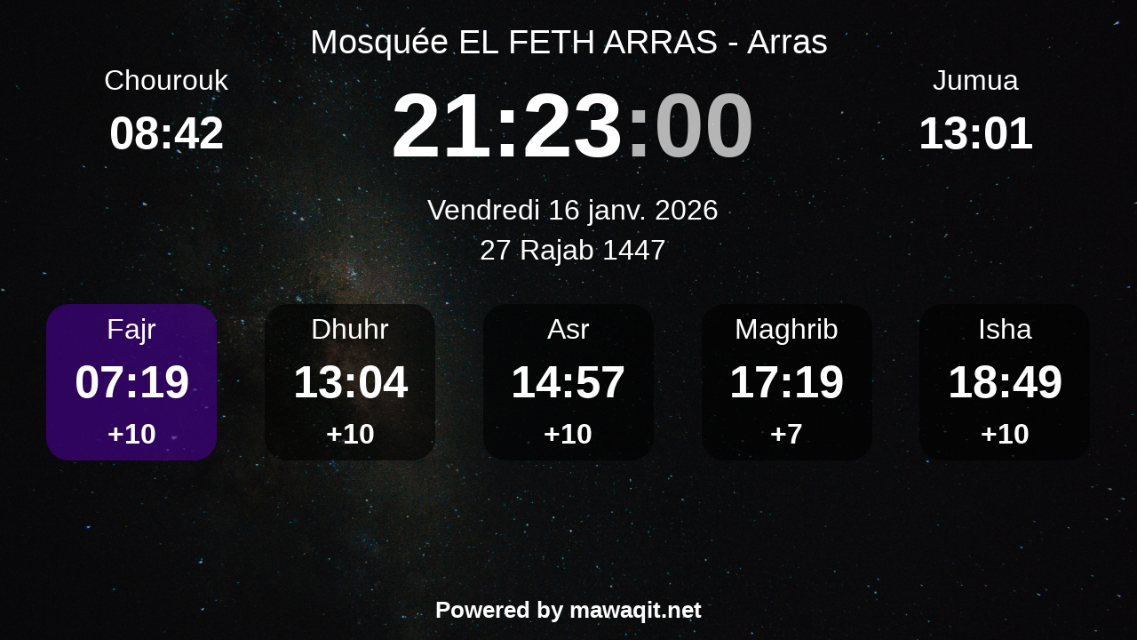

--- FILE ---
content_type: text/html; charset=UTF-8
request_url: https://mawaqit.net/fr/w/elfeth-arras
body_size: 9202
content:
<!DOCTYPE html>
<html lang="fr">
<head>
    <meta charset="UTF-8" lang="fr">
<meta http-equiv="X-UA-Compatible" content="IE=edge">
<meta http-equiv="Content-Type" content="text/html; charset=UTF-8">
<meta name="google-site-verification" content="yVXxhpL2W-XXQ-lS4uVdnaNmK88uoobaGtuu8lYtbMw"/>
<meta name="msvalidate.01" content="0E9277188FD6EBB737118E82B294631E" />
<meta name="author" content="MAWAQIT"/>
<meta name="robots" content="index, follow" />
<meta name="apple-itunes-app" content="app-id=1460522683">
<meta name="google-play-app" content="app-id=com.kanout.mawaqit">

<!-- og tags -->
<meta property="og:url" content="https://mawaqit.net"/>
<meta property="og:site_name" content="MAWAQIT"/>
<meta property="og:image" content="https://cdn.mawaqit.net/images/logos/mawaqit_logo_vertical.png"/>
<meta property="og:image:width" content="500"/>
<meta property="og:image:height" content="500"/>
<meta property="og:type" content="website"/>
<meta property="og:title" content="Mosquée EL FETH ARRAS"/>
<meta property="og:description" content="Mawaqit vous offre les heures de prière exactes de : Mosquée EL FETH ARRAS"/>

<!-- twitter card -->
<meta name="twitter:card" content="summary_large_image">
<meta name="twitter:site" content="@Mawaqit">
<meta name="twitter:creator" content="@Mawaqit">
<meta name="twitter:title" content="Mosquée EL FETH ARRAS">
<meta name="twitter:description" content="Mawaqit vous offre les heures de prière exactes de : Mosquée EL FETH ARRAS">
<meta name="twitter:image" content="https://cdn.mawaqit.net/images/logos/mawaqit_logo_vertical.png">
<meta name="twitter:app:name:iphone" content="MAWAQIT">
<meta name="twitter:app:name:googleplay" content="MAWAQIT">
<meta name="twitter:app:id:googleplay" content="com.kanout.mawaqit">
    <link rel="apple-touch-icon" sizes="57x57" href="https://cdn.mawaqit.net/images/logos/apple-icon-57x57.png">
<link rel="apple-touch-icon" sizes="60x60" href="https://cdn.mawaqit.net/images/logos/apple-icon-60x60.png">
<link rel="apple-touch-icon" sizes="72x72" href="https://cdn.mawaqit.net/images/logos/apple-icon-72x72.png">
<link rel="apple-touch-icon" sizes="76x76" href="https://cdn.mawaqit.net/images/logos/apple-icon-76x76.png">
<link rel="apple-touch-icon" sizes="114x114" href="https://cdn.mawaqit.net/images/logos/apple-icon-114x114.png">
<link rel="apple-touch-icon" sizes="120x120" href="https://cdn.mawaqit.net/images/logos/apple-icon-120x120.png">
<link rel="apple-touch-icon" sizes="144x144" href="https://cdn.mawaqit.net/images/logos/apple-icon-144x144.png">
<link rel="apple-touch-icon" sizes="152x152" href="https://cdn.mawaqit.net/images/logos/apple-icon-152x152.png">
<link rel="apple-touch-icon" sizes="180x180" href="https://cdn.mawaqit.net/images/logos/apple-icon-180x180.png">
<link rel="icon" type="image/png" sizes="192x192"  href="https://cdn.mawaqit.net/images/logos/android-icon-192x192.png">
<link rel="icon" type="image/png" sizes="32x32" href="https://cdn.mawaqit.net/images/logos/favicon-32x32.png">
<link rel="icon" type="image/png" sizes="96x96" href="https://cdn.mawaqit.net/images/logos/favicon-96x96.png">
<link rel="icon" type="image/png" sizes="16x16" href="https://cdn.mawaqit.net/images/logos/favicon-16x16.png">
<meta name="msapplication-TileColor" content="#da532c">
<meta name="msapplication-TileImage" content="https://cdn.mawaqit.net/images/logos/ms-icon-144x144.png">
<meta name="theme-color" content="#da532c">
    <meta name="robots" content="none" />
    <link rel="stylesheet" href="/build/9461.500cbe0a.css" integrity="sha384-gza73W7S8HNND45Uys436wEue90G6lRqROLhwtU3R05pVb6ON1tv+AXfIxtVUwze"><link rel="stylesheet" href="/build/6202.b8b37d69.css" integrity="sha384-VEVOwRYpWdNFBuGS4cLZbtKYrr1Yzq9u3oB/GkCKAyXm+C+wwRYZFaHKaivs1W48"><link rel="stylesheet" href="/build/4328.31fafe16.css" integrity="sha384-YxCSlluetXQoAodZuy4guKQAejxh8TGm1QZsULLKm51GFMq4+bagkS+h6qyvX2BB"><link rel="stylesheet" href="/build/mosque-widget.70d096c5.css" integrity="sha384-sNuW7OBrP7WysV8u4FKFZk4+HKhl6vZfNmYXwayVMHThZd5qFfMeqG00jJg8MS8l">
    <link href="/prayer-times/css/themes/mawaqit.css" type="text/css" rel="stylesheet preload" as="style"/>
    <style>
body {
    
                                      background-image: linear-gradient(0deg, rgba(0, 0, 0, 0.4), rgba(0, 0, 0, 0.4)), url('https://cdn.mawaqit.net/images/backend/background/10.jpg');
    }
</style>
</head>


<body class="text-center">
<div class="widget">
            <div class="header"><h1> Mosquée EL FETH ARRAS - Arras</h1></div>
        <div class="top">
              <div>
    <div class="chourouk custom-time">
      <div class="name">Chourouk</div>
      <div class="time chourouk-id"></div>
    </div>
    <div class="imsak custom-time">
      <div class="name">Imsak</div>
      <div class="time imsak-id"></div>
    </div>
  </div>
            <div>
                <div class="current-time"></div>
                <div class="date"></div>
                <div class="hijriDate"></div>
            </div>
          <div class="jumua-aid-block">
              <div class="joumouaa custom-time">
  <div class="ar name">Jumua</div>
  <div class="prayer">
                        
                  <div class="joumouaa-id time"></div>
                  </div>
</div>
              <div class="aid custom-time">
  <div class="name">Salat Al-Aïd</div>
  <div class="prayer">
    <div class="time aid-time"></div>
      </div>
</div>
          </div>
        </div>
    
    <div class="prayers">
          <div>
    <div class="name">Fajr</div>
    
    <div class="time"></div>

          <div class="iqama"></div>
      </div>
        <div>
            <div class="name">Dhuhr</div>
            <div class="time"></div>
                            <div class="iqama"></div>
                    </div>
        <div>
            <div class="name">Asr</div>
            <div class="time"></div>
                            <div class="iqama"></div>
                    </div>
        <div>
            <div class="name">Maghrib</div>
            <div class="time"></div>
                            <div class="iqama"></div>
                    </div>
        <div>
            <div class="name">Isha</div>
            <div class="time"></div>
                            <div class="iqama"></div>
                    </div>
    </div>
</div>

<footer>
    <p>Powered by mawaqit.net</p>
</footer>

<script>
    var lang = 'fr';
    var confData = {"showCityInTitle":true,"showLogo":true,"showPrayerTimesOnMessageScreen":true,"duaAfterPrayerShowTimes":["9","8","8","8","9"],"hijriDateEnabled":true,"hijriDateForceTo30":false,"duaAfterAzanEnabled":true,"duaAfterPrayerEnabled":true,"alwaysDisplayHhMmFormat":false,"iqamaDisplayTime":40,"iqamaBip":false,"backgroundColor":"#1b1b1b","jumuaDhikrReminderEnabled":true,"jumuaTimeout":60,"randomHadithEnabled":true,"blackScreenWhenPraying":true,"wakeForFajrTime":null,"jumuaBlackScreenEnabled":false,"temperatureEnabled":true,"temperatureUnit":"C","hadithLang":"fr-ar","iqamaEnabled":true,"randomHadithIntervalDisabling":"","fajrFixationComparedToShuruq":null,"adhanVoice":"bip","adhanEnabledByPrayer":["1","1","1","1","1"],"footer":true,"iqamaMoreImportant":false,"timeDisplayFormat":"24","backgroundType":"motif","backgroundMotif":"10","iqamaFullScreenCountdown":true,"theme":"mawaqit","adhanDuration":150,"displayingSabahImsak":false,"sabahImsakStartDate":null,"sabahImsakEndDate":null,"type":"MOSQUE","partner":true,"name":"Mosqu\u00e9e EL FETH ARRAS - Arras","label":"Mosqu\u00e9e EL FETH ARRAS - Arras","streamUrl":null,"paymentWebsite":"https:\/\/www.paypal.com\/donate\/?hosted_button_id=83BNRTKZSHJT8&fbclid=IwAR1zqBNq3wTnfxAJMHWvBWsf0q4cBjSLcfyNbguhLnzkMPFhTRxxoL4rQlY","countryCode":"FR","timezone":"Europe\/Paris","site":"http:\/\/www.mosquee-arras.fr","association":"Association cultuelle de la grande mosqu\u00e9e el Feth Arras","image":"https:\/\/cdn.mawaqit.net\/images\/backend\/mosque\/6129386c-e2fb-465a-b35f-c282f8862581\/mosque\/1efac521-2316-6fbc-8e19-0a0389a4e0f5.jpg","interiorPicture":"https:\/\/cdn.mawaqit.net\/images\/backend\/mosque\/6129386c-e2fb-465a-b35f-c282f8862581\/mosque\/1efac521-2316-6fbc-8e19-0a0389a4e0f5.jpg","exteriorPicture":"https:\/\/cdn.mawaqit.net\/images\/backend\/mosque_default_interior_picture.png","logo":null,"url":"http:\/\/mawaqit.net\/fr\/elfeth-arras","latitude":50.297681055081,"longitude":2.7388067701834,"womenSpace":true,"janazaPrayer":true,"aidPrayer":true,"childrenCourses":true,"adultCourses":true,"ramadanMeal":true,"handicapAccessibility":true,"ablutions":true,"parking":true,"otherInfo":"La mosqu\u00e9e el Feth ouvre ses portes 15 min avant les heures de pri\u00e8res","closed":null,"announcements":[{"id":183674,"uuid":"6129386c-e2fb-465a-b35f-c282f8862581","title":"Don pour la construction de la Mosqu\u00e9e","content":"La mosqu\u00e9e a besoin de vous. Faites un don pour contribuer \u00e0 finaliser la derni\u00e8re \u00e9tape, celle du d\u00f4me de la Mosqu\u00e9e. Faites une Sadaqa Jariya.","image":null,"video":null,"startDate":null,"endDate":null,"updated":"2025-04-11 15:35","duration":30,"isMobile":true,"isDesktop":true,"tvOrientation":"PORTRAIT"}],"events":[],"flash":{"content":"Salat Janaza pour un fr\u00e8re ce vendredi 9 janvier 2026 apr\u00e8s Salat Joumou3a \u00e0 la mosqu\u00e9e ANNOUR. Q'Allah lui fasse mis\u00e9ricorde et l'accueille dans son vaste paradis.","uuid":"6129386c-e2fb-465a-b35f-c282f8862581","expire":1768003200,"startDate":null,"endDate":"2026-01-10","color":"#FFFFFF","orientation":"ltr"},"aidPrayerTime":null,"aidPrayerTime2":null,"jumua":"13:01","jumua2":null,"jumua3":null,"jumuaAsDuhr":true,"imsakNbMinBeforeFajr":0,"hijriAdjustment":-1,"times":["07:23","13:00","14:46","17:07","18:37"],"shuruq":"08:47","calendar":[{"1":["07:24","08:49","12:57","14:39","16:59","18:29"],"2":["07:24","08:49","12:58","14:40","17:00","18:30"],"3":["07:24","08:49","12:58","14:41","17:01","18:31"],"4":["07:24","08:49","12:59","14:42","17:02","18:32"],"5":["07:24","08:48","12:59","14:43","17:03","18:33"],"6":["07:23","08:48","13:00","14:44","17:04","18:34"],"7":["07:23","08:48","13:00","14:45","17:06","18:36"],"8":["07:23","08:47","13:00","14:46","17:07","18:37"],"9":["07:23","08:47","13:01","14:47","17:08","18:38"],"10":["07:23","08:46","13:01","14:48","17:09","18:39"],"11":["07:22","08:46","13:02","14:49","17:11","18:41"],"12":["07:22","08:45","13:02","14:50","17:12","18:42"],"13":["07:21","08:45","13:02","14:52","17:14","18:44"],"14":["07:21","08:44","13:03","14:53","17:15","18:45"],"15":["07:20","08:43","13:03","14:54","17:16","18:46"],"16":["07:20","08:42","13:04","14:55","17:18","18:48"],"17":["07:19","08:42","13:04","14:57","17:19","18:49"],"18":["07:19","08:41","13:04","14:58","17:21","18:51"],"19":["07:18","08:40","13:05","14:59","17:23","18:53"],"20":["07:17","08:39","13:05","15:01","17:24","18:54"],"21":["07:16","08:38","13:05","15:02","17:26","18:56"],"22":["07:15","08:37","13:05","15:03","17:27","18:57"],"23":["07:15","08:36","13:06","15:05","17:29","18:59"],"24":["07:14","08:35","13:06","15:06","17:31","19:01"],"25":["07:13","08:33","13:06","15:07","17:32","19:02"],"26":["07:12","08:32","13:06","15:09","17:34","19:04"],"27":["07:11","08:31","13:07","15:10","17:36","19:06"],"28":["07:10","08:30","13:07","15:11","17:37","19:07"],"29":["07:09","08:28","13:07","15:13","17:39","19:09"],"30":["07:07","08:27","13:07","15:14","17:41","19:11"],"31":["07:06","08:26","13:07","15:16","17:42","19:12"]},{"1":["07:05","08:24","13:07","15:17","17:44","19:14"],"2":["07:04","08:23","13:08","15:18","17:46","19:16"],"3":["07:03","08:22","13:08","15:20","17:48","19:18"],"4":["07:01","08:20","13:08","15:21","17:49","19:19"],"5":["07:00","08:18","13:08","15:23","17:51","19:21"],"6":["06:59","08:17","13:08","15:24","17:53","19:23"],"7":["06:57","08:15","13:08","15:26","17:55","19:25"],"8":["06:56","08:14","13:08","15:27","17:56","19:26"],"9":["06:54","08:12","13:08","15:28","17:58","19:28"],"10":["06:53","08:10","13:08","15:30","18:00","19:30"],"11":["06:51","08:08","13:08","15:31","18:02","19:32"],"12":["06:50","08:07","13:08","15:32","18:03","19:33"],"13":["06:48","08:05","13:08","15:34","18:05","19:35"],"14":["06:46","08:03","13:08","15:35","18:07","19:37"],"15":["06:45","08:01","13:08","15:37","18:09","19:39"],"16":["06:43","08:00","13:08","15:38","18:10","19:40"],"17":["06:41","07:58","13:08","15:39","18:12","19:42"],"18":["06:40","07:56","13:08","15:41","18:14","19:44"],"19":["06:38","07:54","13:08","15:42","18:15","19:45"],"20":["06:36","07:52","13:08","15:43","18:17","19:47"],"21":["06:34","07:50","13:07","15:44","18:19","19:49"],"22":["06:32","07:48","13:07","15:46","18:21","19:51"],"23":["06:31","07:46","13:07","15:47","18:22","19:52"],"24":["06:29","07:44","13:07","15:48","18:24","19:54"],"25":["06:27","07:42","13:07","15:49","18:26","19:56"],"26":["06:25","07:40","13:07","15:51","18:27","19:57"],"27":["06:23","07:38","13:07","15:52","18:29","19:59"],"28":["06:21","07:36","13:06","15:53","18:31","20:01"],"29":["06:20","07:33","13:06","15:54","18:31","20:01"]},{"1":["06:17","07:34","13:06","15:54","18:34","20:04"],"2":["06:15","07:32","13:06","15:55","18:35","20:05"],"3":["06:13","07:30","13:06","15:57","18:37","20:07"],"4":["06:11","07:28","13:05","15:58","18:39","20:09"],"5":["06:09","07:26","13:05","15:59","18:40","20:10"],"6":["06:07","07:24","13:05","16:00","18:42","20:12"],"7":["06:05","07:22","13:05","16:01","18:44","20:14"],"8":["06:02","07:19","13:05","16:02","18:46","20:16"],"9":["06:00","07:17","13:04","16:03","18:47","20:17"],"10":["05:58","07:15","13:04","16:05","18:48","20:18"],"11":["05:56","07:13","13:04","16:06","18:50","20:20"],"12":["05:54","07:11","13:03","16:07","18:52","20:22"],"13":["05:51","07:09","13:03","16:08","18:53","20:23"],"14":["05:49","07:07","13:03","16:09","18:55","20:25"],"15":["05:47","07:04","13:03","16:10","18:57","20:27"],"16":["05:45","07:02","13:02","16:11","19:00","20:30"],"17":["05:42","07:00","13:02","16:12","19:02","20:32"],"18":["05:40","06:58","13:02","16:13","19:04","20:34"],"19":["05:38","06:56","13:01","16:14","19:05","20:35"],"20":["05:36","06:53","13:01","16:15","19:07","20:37"],"21":["05:33","06:51","13:01","16:16","19:08","20:38"],"22":["05:31","06:49","13:01","16:17","19:10","20:40"],"23":["05:29","06:47","13:00","16:18","19:12","20:42"],"24":["05:26","06:45","13:00","16:19","19:13","20:43"],"25":["05:24","06:42","13:00","16:20","19:15","20:45"],"26":["05:22","06:40","13:00","16:20","19:16","20:46"],"27":["05:19","06:38","13:00","16:21","19:18","20:48"],"28":["05:17","06:36","12:59","16:22","19:20","20:50"],"29":["05:14","05:34","12:59","16:23","19:21","20:51"],"30":["06:12","07:31","13:59","17:24","20:23","21:53"],"31":["06:10","07:29","13:58","17:25","20:24","21:54"]},{"1":["06:07","07:27","13:58","17:26","20:25","21:55"],"2":["06:05","07:25","13:58","17:27","20:27","21:57"],"3":["06:02","07:23","13:57","17:27","20:28","21:58"],"4":["06:00","07:20","13:57","17:28","20:30","22:00"],"5":["05:58","07:18","13:57","17:29","20:31","22:01"],"6":["05:55","07:16","13:57","17:30","20:33","22:03"],"7":["05:53","07:14","13:56","17:31","20:35","22:05"],"8":["05:50","07:12","13:56","17:31","20:36","22:06"],"9":["05:48","07:10","13:56","17:32","20:38","22:08"],"10":["05:45","07:08","13:55","17:33","20:39","22:09"],"11":["05:43","07:05","13:55","17:34","20:41","22:11"],"12":["05:41","07:03","13:55","17:34","20:42","22:12"],"13":["05:38","07:01","13:55","17:35","20:44","22:14"],"14":["05:36","06:59","13:54","17:36","20:46","22:16"],"15":["05:33","06:57","13:54","17:37","20:47","22:17"],"16":["05:31","06:55","13:54","17:37","20:49","22:19"],"17":["05:28","06:53","13:54","17:38","20:50","22:20"],"18":["05:26","06:51","13:53","17:39","20:52","22:22"],"19":["05:23","06:49","13:53","17:39","20:54","22:24"],"20":["05:21","06:47","13:53","17:40","20:55","22:25"],"21":["05:19","06:45","13:53","17:41","20:57","22:27"],"22":["05:16","06:43","13:53","17:42","20:58","22:28"],"23":["05:14","06:41","13:52","17:42","21:00","22:30"],"24":["05:11","06:39","13:52","17:43","21:01","22:31"],"25":["05:09","06:37","13:52","17:43","21:03","22:33"],"26":["05:07","06:35","13:52","17:44","21:05","22:35"],"27":["05:04","06:33","13:52","17:45","21:06","22:36"],"28":["05:02","06:31","13:52","17:45","21:08","22:38"],"29":["04:59","06:29","13:51","17:46","21:09","22:39"],"30":["04:57","06:28","13:51","17:47","21:11","22:41"]},{"1":["04:55","06:26","13:51","17:47","21:12","22:42"],"2":["04:52","06:24","13:51","17:48","21:14","22:44"],"3":["04:50","06:22","13:51","17:49","21:16","22:46"],"4":["04:48","06:20","13:51","17:49","21:17","22:47"],"5":["04:45","06:19","13:51","17:50","21:19","22:49"],"6":["04:43","06:17","13:51","17:50","21:20","22:50"],"7":["04:41","06:15","13:51","17:51","21:22","22:52"],"8":["04:39","06:14","13:50","17:52","21:23","22:53"],"9":["04:36","06:12","13:50","17:52","21:25","22:55"],"10":["04:34","06:11","13:50","17:53","21:26","22:56"],"11":["04:32","06:09","13:50","17:53","21:28","22:58"],"12":["04:30","06:07","13:50","17:54","21:29","22:59"],"13":["04:28","06:06","13:50","17:54","21:31","23:01"],"14":["04:26","06:04","13:50","17:55","21:32","23:02"],"15":["04:24","06:03","13:50","17:56","21:34","23:04"],"16":["04:21","06:02","13:50","17:56","21:35","23:05"],"17":["04:19","06:00","13:50","17:57","21:36","23:06"],"18":["04:17","05:59","13:50","17:57","21:38","23:08"],"19":["04:15","05:58","13:50","17:58","21:39","23:09"],"20":["04:13","05:56","13:50","17:58","21:38","23:08"],"21":["04:12","05:55","13:50","17:59","21:42","23:12"],"22":["04:10","04:53","13:51","17:59","21:43","23:13"],"23":["04:08","04:52","13:51","18:00","21:44","23:14"],"24":["04:06","04:51","13:51","18:00","21:46","23:16"],"25":["04:04","04:50","13:51","18:01","21:47","23:17"],"26":["04:03","04:49","13:51","18:01","21:48","23:18"],"27":["04:01","04:48","13:51","18:02","21:49","23:19"],"28":["03:59","04:47","13:51","18:02","21:50","23:20"],"29":["03:58","04:46","13:51","18:03","21:52","23:22"],"30":["03:56","04:45","13:51","18:03","21:53","23:23"],"31":["03:55","04:45","13:51","18:04","21:54","23:24"]},{"1":["03:53","05:44","13:52","18:04","21:55","23:25"],"2":["03:52","05:43","13:52","18:04","21:56","23:26"],"3":["03:51","05:43","13:52","18:05","21:57","23:27"],"4":["03:49","05:42","13:52","18:05","21:58","23:28"],"5":["03:48","05:41","13:52","18:06","21:59","23:29"],"6":["03:47","05:41","13:52","18:06","22:00","23:30"],"7":["03:46","05:40","13:53","18:07","22:01","23:31"],"8":["03:45","05:40","13:53","18:07","22:01","23:31"],"9":["03:44","05:39","13:53","18:07","22:02","23:32"],"10":["03:44","05:39","13:53","18:08","22:03","23:33"],"11":["03:43","05:39","13:53","18:08","22:04","23:34"],"12":["03:42","05:38","13:54","18:08","22:04","23:34"],"13":["03:42","05:38","13:54","18:09","22:05","23:35"],"14":["03:41","05:38","13:54","18:09","22:05","23:35"],"15":["03:41","05:38","13:54","18:09","22:06","23:36"],"16":["03:41","05:38","13:54","18:10","22:06","23:36"],"17":["03:41","05:38","13:55","18:10","22:07","23:37"],"18":["03:40","05:38","13:55","18:10","22:07","23:37"],"19":["03:40","05:38","13:55","18:10","22:08","23:38"],"20":["03:41","05:38","13:55","18:11","22:08","23:38"],"21":["03:41","05:38","13:56","18:11","22:08","23:38"],"22":["03:41","05:38","13:56","18:11","22:08","23:38"],"23":["03:41","05:38","13:56","18:11","22:09","23:39"],"24":["03:42","05:39","13:56","18:11","22:09","23:39"],"25":["03:42","05:39","13:56","18:12","22:09","23:39"],"26":["03:43","05:39","13:57","18:12","22:09","23:39"],"27":["03:44","05:40","13:57","18:12","22:09","23:39"],"28":["03:44","05:40","13:57","18:12","22:09","23:39"],"29":["03:45","05:41","13:57","18:12","22:08","23:38"],"30":["03:46","05:41","13:57","18:12","22:08","23:38"]},{"1":["03:47","05:42","13:58","18:12","22:06","23:36"],"2":["03:48","05:43","13:58","18:12","22:06","23:36"],"3":["03:50","05:43","13:58","18:12","22:05","23:35"],"4":["03:51","05:44","13:58","18:12","22:05","23:35"],"5":["03:52","05:45","13:58","18:12","22:05","23:35"],"6":["03:54","05:46","13:59","18:12","22:04","23:34"],"7":["03:55","05:46","13:59","18:12","22:04","23:34"],"8":["03:56","05:47","13:59","18:12","22:03","23:33"],"9":["03:58","05:48","13:59","18:12","22:02","23:32"],"10":["04:00","05:49","13:59","18:12","22:02","23:32"],"11":["04:01","05:50","13:59","18:12","22:01","23:31"],"12":["04:03","05:51","13:59","18:12","22:00","23:30"],"13":["04:05","05:52","14:00","18:11","21:59","23:29"],"14":["04:06","05:53","14:00","18:11","21:59","23:29"],"15":["04:08","05:54","14:00","18:11","21:58","23:28"],"16":["04:10","05:55","14:00","18:10","21:57","23:27"],"17":["04:12","05:57","14:00","18:10","21:56","23:26"],"18":["04:14","05:58","14:00","18:10","21:55","23:25"],"19":["04:16","05:59","14:00","18:10","21:54","23:24"],"20":["04:18","06:00","14:00","18:09","21:53","23:23"],"21":["04:20","06:01","14:00","18:09","21:51","23:21"],"22":["04:22","06:03","14:00","18:09","21:50","23:20"],"23":["04:24","06:04","14:00","18:08","21:49","23:19"],"24":["04:26","06:05","14:00","18:08","21:48","23:18"],"25":["04:28","06:07","14:00","18:07","21:46","23:16"],"26":["04:30","06:08","14:00","18:07","21:45","23:15"],"27":["04:32","06:09","14:00","18:06","21:44","23:14"],"28":["04:34","06:11","14:00","18:06","21:42","23:12"],"29":["04:36","06:12","14:00","18:05","21:41","23:11"],"30":["04:38","06:13","14:00","18:05","21:39","23:09"],"31":["04:40","06:15","14:00","18:04","21:38","23:08"]},{"1":["04:42","06:16","14:00","18:03","21:36","23:06"],"2":["04:44","06:18","14:00","18:03","21:35","23:05"],"3":["04:46","06:19","14:00","18:02","21:33","23:03"],"4":["04:48","06:20","14:00","18:01","21:32","23:02"],"5":["04:50","06:22","14:00","18:01","21:30","23:00"],"6":["04:52","06:23","14:00","18:00","21:28","22:58"],"7":["04:55","06:25","14:00","17:59","21:27","22:57"],"8":["04:57","06:26","14:00","17:58","21:25","22:55"],"9":["04:59","06:28","13:59","17:58","21:23","22:53"],"10":["05:01","06:29","13:59","17:57","21:21","22:51"],"11":["05:03","06:31","13:59","17:56","21:20","22:50"],"12":["05:05","06:32","13:59","17:55","21:18","22:48"],"13":["05:07","06:34","13:59","17:54","21:16","22:46"],"14":["05:09","06:35","13:59","17:53","21:14","22:44"],"15":["05:11","06:37","13:59","17:52","21:12","22:42"],"16":["05:13","06:38","13:58","17:51","21:10","22:40"],"17":["05:15","06:40","13:58","17:50","21:08","22:38"],"18":["05:17","06:41","13:58","17:49","21:07","22:37"],"19":["05:19","06:43","13:58","17:48","21:05","22:35"],"20":["05:21","06:44","13:57","17:47","21:03","22:33"],"21":["05:23","06:46","13:57","17:46","21:01","22:31"],"22":["05:25","06:47","13:57","17:45","20:59","22:29"],"23":["05:27","06:49","13:57","17:44","20:57","22:27"],"24":["05:29","06:50","13:56","17:42","20:55","22:25"],"25":["05:30","06:52","13:56","17:41","20:52","22:22"],"26":["05:32","06:53","13:56","17:40","20:50","22:20"],"27":["05:34","06:55","13:56","17:39","20:48","22:18"],"28":["05:36","06:56","13:55","17:38","20:46","22:16"],"29":["05:38","06:58","13:55","17:36","20:44","22:14"],"30":["05:40","06:59","13:55","17:35","20:42","22:12"],"31":["05:42","07:01","13:54","17:34","20:40","22:10"]},{"1":["05:44","07:02","13:54","17:32","20:38","22:08"],"2":["05:45","07:04","13:54","17:31","20:36","22:06"],"3":["05:47","07:05","13:53","17:30","20:34","22:04"],"4":["05:49","07:07","13:53","17:28","20:31","22:01"],"5":["05:51","07:08","13:53","17:27","20:29","21:59"],"6":["05:53","07:10","13:52","17:26","20:27","21:57"],"7":["05:54","07:11","13:52","17:24","20:25","21:55"],"8":["05:56","07:13","13:52","17:23","20:23","21:53"],"9":["05:58","07:14","13:51","17:21","20:20","21:50"],"10":["06:00","07:16","13:51","17:20","20:18","21:48"],"11":["06:01","07:17","13:51","17:18","20:16","21:46"],"12":["06:03","07:19","13:50","17:17","20:14","21:44"],"13":["06:05","07:20","13:50","17:16","20:12","21:42"],"14":["06:06","07:22","13:50","17:14","20:09","21:39"],"15":["06:08","07:23","13:49","17:12","20:07","21:37"],"16":["06:10","07:25","13:49","17:11","20:05","21:35"],"17":["06:11","07:26","13:49","17:09","20:03","21:33"],"18":["06:13","07:28","13:48","17:08","20:01","21:31"],"19":["06:15","07:30","13:48","17:06","19:58","21:28"],"20":["06:16","07:31","13:48","17:05","19:56","21:26"],"21":["06:18","07:33","13:47","17:03","19:54","21:24"],"22":["06:20","07:34","13:47","17:02","19:52","21:22"],"23":["06:21","07:36","13:47","17:00","19:49","21:19"],"24":["06:23","07:37","13:46","16:58","19:47","21:17"],"25":["06:25","07:39","13:46","16:57","19:45","21:15"],"26":["06:26","07:40","13:45","16:55","19:43","21:13"],"27":["06:28","07:42","13:45","16:54","19:41","21:11"],"28":["06:29","07:43","13:45","16:52","19:38","21:08"],"29":["06:31","07:45","13:44","16:50","19:36","21:06"],"30":["06:33","07:46","13:44","16:49","19:34","21:04"]},{"1":["06:34","07:49","13:44","16:47","19:32","21:02"],"2":["06:36","07:50","13:43","16:46","19:30","21:00"],"3":["06:37","07:52","13:43","16:44","19:27","20:57"],"4":["06:39","07:53","13:43","16:42","19:25","20:55"],"5":["06:41","07:55","13:43","16:41","19:23","20:53"],"6":["06:42","07:56","13:42","16:39","19:21","20:51"],"7":["06:44","07:58","13:42","16:37","19:19","20:49"],"8":["06:45","07:59","13:42","16:36","19:17","20:47"],"9":["06:47","08:01","13:41","16:34","19:14","20:44"],"10":["06:48","08:03","13:41","16:32","19:12","20:42"],"11":["06:50","08:04","13:41","16:31","19:10","20:40"],"12":["06:51","08:06","13:41","16:29","19:08","20:38"],"13":["06:53","08:07","13:40","16:28","19:06","20:36"],"14":["06:55","08:09","13:40","16:26","19:04","20:34"],"15":["06:56","08:11","13:40","16:24","19:02","20:32"],"16":["06:58","08:12","13:40","16:23","19:00","20:30"],"17":["06:59","08:14","13:39","16:21","18:58","20:28"],"18":["07:01","08:16","13:39","16:20","18:56","20:26"],"19":["07:02","08:17","13:39","16:18","18:54","20:24"],"20":["07:04","08:18","13:39","16:16","18:52","20:22"],"21":["07:05","08:20","13:39","16:15","18:50","20:20"],"22":["07:07","08:21","13:38","16:13","18:48","20:18"],"23":["07:08","08:23","13:38","16:12","18:46","20:16"],"24":["07:10","08:25","13:38","16:10","18:44","20:14"],"25":["07:11","08:26","13:38","16:09","18:42","20:12"],"26":["06:13","07:28","12:50","15:07","17:40","19:10"],"27":["06:14","07:30","12:50","15:06","17:38","19:08"],"28":["06:16","07:31","12:50","15:04","17:36","19:06"],"29":["06:17","07:33","12:50","15:03","17:35","19:05"],"30":["06:19","07:35","12:50","15:02","17:33","19:03"],"31":["06:20","07:36","12:50","15:00","17:31","19:01"]},{"1":["06:22","07:39","12:50","14:59","17:29","18:59"],"2":["06:24","07:40","12:50","14:58","17:28","18:58"],"3":["06:25","07:41","12:50","14:56","17:26","18:56"],"4":["06:27","07:43","12:50","14:55","17:24","18:54"],"5":["06:28","07:45","12:50","14:54","17:23","18:53"],"6":["06:29","07:46","12:50","14:52","17:21","18:51"],"7":["06:31","07:48","12:50","14:51","17:19","18:49"],"8":["06:32","07:50","12:50","14:50","17:18","18:48"],"9":["06:34","07:51","12:50","14:49","17:16","18:46"],"10":["06:35","07:53","12:50","14:47","17:15","18:45"],"11":["06:37","07:56","12:50","14:46","17:13","18:43"],"12":["06:38","07:57","12:50","14:45","17:12","18:42"],"13":["06:40","07:59","12:50","14:44","17:10","18:40"],"14":["06:41","08:00","12:50","14:43","17:09","18:39"],"15":["06:43","08:02","12:50","14:42","17:08","18:38"],"16":["06:44","08:04","12:50","14:41","17:07","18:37"],"17":["06:45","08:05","12:50","14:40","17:05","18:35"],"18":["06:47","08:07","12:50","14:39","17:04","18:34"],"19":["06:48","08:09","12:50","14:38","17:03","18:33"],"20":["06:50","08:10","12:50","14:37","17:02","18:32"],"21":["06:51","08:12","12:50","14:37","16:57","18:27"],"22":["06:52","08:13","12:50","14:36","17:00","18:30"],"23":["06:54","08:15","12:50","14:35","16:59","18:29"],"24":["06:55","08:16","12:50","14:34","16:58","18:28"],"25":["06:56","08:18","12:50","14:34","16:57","18:27"],"26":["06:57","08:19","12:50","14:33","16:56","18:26"],"27":["06:59","08:21","12:50","14:33","16:55","18:25"],"28":["07:00","08:22","12:50","14:32","16:54","18:24"],"29":["07:01","08:24","12:50","14:31","16:54","18:24"],"30":["07:02","08:25","12:50","14:31","16:53","18:23"]},{"1":["07:03","08:26","12:50","14:31","16:52","18:22"],"2":["07:05","08:28","12:50","14:30","16:52","18:22"],"3":["07:06","08:29","12:50","14:30","16:51","18:21"],"4":["07:07","08:30","12:50","14:30","16:51","18:21"],"5":["07:08","08:32","12:50","14:29","16:50","18:20"],"6":["07:09","08:33","12:50","14:29","16:50","18:20"],"7":["07:10","08:34","12:50","14:29","16:49","18:19"],"8":["07:11","08:35","12:50","14:29","16:49","18:19"],"9":["07:12","08:36","12:50","14:29","16:49","18:19"],"10":["07:13","08:37","12:50","14:29","16:49","18:19"],"11":["07:14","08:38","12:50","14:29","16:49","18:19"],"12":["07:14","08:39","12:50","14:29","16:49","18:19"],"13":["07:15","08:40","12:50","14:29","16:49","18:19"],"14":["07:16","08:41","12:50","14:29","16:49","18:19"],"15":["07:17","08:42","12:50","14:29","16:49","18:19"],"16":["07:18","08:43","12:50","14:30","16:49","18:19"],"17":["07:18","08:44","12:50","14:30","16:49","18:19"],"18":["07:19","08:44","12:50","14:30","16:49","18:19"],"19":["07:19","08:45","12:51","14:31","16:50","18:20"],"20":["07:20","08:46","12:51","14:31","16:50","18:20"],"21":["07:21","08:46","12:52","14:31","16:51","18:21"],"22":["07:21","08:47","12:52","14:32","16:51","18:21"],"23":["07:22","08:47","12:53","14:32","16:52","18:22"],"24":["07:22","08:48","12:53","14:33","16:52","18:22"],"25":["07:22","08:48","12:54","14:34","16:53","18:23"],"26":["07:23","08:48","12:54","14:34","16:53","18:23"],"27":["07:23","08:48","12:55","14:35","16:54","18:24"],"28":["07:23","08:49","12:55","14:36","16:55","18:25"],"29":["07:23","08:49","12:56","14:36","16:56","18:26"],"30":["07:23","08:49","12:56","14:37","16:57","18:27"],"31":["07:24","08:49","12:57","14:38","16:58","18:28"]}],"iqamaCalendar":[{"1":["+10","+10","+10","+7","+10"],"2":["+10","+10","+10","+7","+10"],"3":["+10","+10","+10","+7","+10"],"4":["+10","+10","+10","+7","+10"],"5":["+10","+10","+10","+7","+10"],"6":["+10","+10","+10","+7","+10"],"7":["+10","+10","+10","+7","+10"],"8":["+10","+10","+10","+7","+10"],"9":["+10","+10","+10","+7","+10"],"10":["+10","+10","+10","+7","+10"],"11":["+10","+10","+10","+7","+10"],"12":["+10","+10","+10","+7","+10"],"13":["+10","+10","+10","+7","+10"],"14":["+10","+10","+10","+7","+10"],"15":["+10","+10","+10","+7","+10"],"16":["+10","+10","+10","+7","+10"],"17":["+10","+10","+10","+7","+10"],"18":["+10","+10","+10","+7","+10"],"19":["+10","+10","+10","+7","+10"],"20":["+10","+10","+10","+7","+10"],"21":["+10","+10","+10","+7","+10"],"22":["+10","+10","+10","+7","+10"],"23":["+10","+10","+10","+7","+10"],"24":["+10","+10","+10","+7","+10"],"25":["+10","+10","+10","+7","+10"],"26":["+10","+10","+10","+7","+10"],"27":["+10","+10","+10","+7","+10"],"28":["+10","+10","+10","+7","+10"],"29":["+10","+10","+10","+7","+10"],"30":["+10","+10","+10","+7","+10"],"31":["+10","+10","+10","+7","+10"]},{"1":["+10","+10","+10","+7","+10"],"2":["+10","+10","+10","+7","+10"],"3":["+10","+10","+10","+7","+10"],"4":["+10","+10","+10","+7","+10"],"5":["+10","+10","+10","+7","+10"],"6":["+10","+10","+10","+7","+10"],"7":["+10","+10","+10","+7","+10"],"8":["+10","+10","+10","+7","+10"],"9":["+10","+10","+10","+7","+10"],"10":["+10","+10","+10","+7","+10"],"11":["+10","+10","+10","+7","+10"],"12":["+10","+10","+10","+7","+10"],"13":["+10","+10","+10","+7","+10"],"14":["+10","+10","+10","+7","+10"],"15":["+10","+10","+10","+7","+10"],"16":["+10","+10","+10","+7","+10"],"17":["+10","+10","+10","+7","+10"],"18":["+10","+10","+10","+7","+10"],"19":["+10","+10","+10","+7","+10"],"20":["+10","+10","+10","+7","+10"],"21":["+10","+10","+10","+7","+10"],"22":["+10","+10","+10","+7","+10"],"23":["+10","+10","+10","+7","+10"],"24":["+10","+10","+10","+7","+10"],"25":["+10","+10","+10","+7","+10"],"26":["+10","+10","+10","+7","+10"],"27":["+10","+10","+10","+7","+10"],"28":["+10","+10","+10","+7","+10"],"29":["+10","+10","+10","+7","+10"]},{"1":["+10","+10","+10","+7","+10"],"2":["+10","+10","+10","+7","+10"],"3":["+10","+10","+10","+7","+10"],"4":["+10","+10","+10","+7","+10"],"5":["+10","+10","+10","+7","+10"],"6":["+10","+10","+10","+7","+10"],"7":["+10","+10","+10","+7","+10"],"8":["+10","+10","+10","+7","+10"],"9":["+10","+10","+10","+7","+10"],"10":["+10","+10","+10","+7","+10"],"11":["+10","+10","+10","+7","+10"],"12":["+10","+10","+10","+7","+10"],"13":["+10","+10","+10","+7","+10"],"14":["+10","+10","+10","+7","+10"],"15":["+10","+10","+10","+7","+10"],"16":["+10","+10","+10","+7","+10"],"17":["+10","+10","+10","+7","+10"],"18":["+10","+10","+10","+7","+10"],"19":["+10","+10","+10","+7","+10"],"20":["+10","+10","+10","+7","+10"],"21":["+10","+10","+10","+7","+10"],"22":["+10","+10","+10","+7","+10"],"23":["+10","+10","+10","+7","+10"],"24":["+10","+10","+10","+7","+10"],"25":["+10","+10","+10","+7","+10"],"26":["+10","+10","+10","+7","+10"],"27":["+10","+10","+10","+7","+10"],"28":["+10","+10","+10","+7","+10"],"29":["+10","+10","+10","+7","+10"],"30":["+10","+10","+10","+7","+10"],"31":["+10","+10","+10","+7","+10"]},{"1":["+10","+10","+10","+7","+10"],"2":["+10","+10","+10","+7","+10"],"3":["+10","+10","+10","+7","+10"],"4":["+10","+10","+10","+7","+10"],"5":["+10","+10","+10","+7","+10"],"6":["+10","+10","+10","+7","+10"],"7":["+10","+10","+10","+7","+10"],"8":["+10","+10","+10","+7","+10"],"9":["+10","+10","+10","+7","+10"],"10":["+10","+10","+10","+7","+10"],"11":["+10","+10","+10","+7","+10"],"12":["+10","+10","+10","+7","+10"],"13":["+10","+10","+10","+7","+10"],"14":["+10","+10","+10","+7","+10"],"15":["+10","+10","+10","+7","+10"],"16":["+10","+10","+10","+7","+10"],"17":["+10","+10","+10","+7","+10"],"18":["+10","+10","+10","+7","+10"],"19":["+10","+10","+10","+7","+10"],"20":["+10","+10","+10","+7","+10"],"21":["+10","+10","+10","+7","+10"],"22":["+10","+10","+10","+7","+10"],"23":["+10","+10","+10","+7","+10"],"24":["+10","+10","+10","+7","+10"],"25":["+10","+10","+10","+7","+10"],"26":["+10","+10","+10","+7","+10"],"27":["+10","+10","+10","+7","+10"],"28":["+10","+10","+10","+7","+10"],"29":["+10","+10","+10","+7","+10"],"30":["+10","+10","+10","+7","+10"]},{"1":["+10","+10","+10","+7","+10"],"2":["+10","+10","+10","+7","+10"],"3":["+10","+10","+10","+7","+10"],"4":["+10","+10","+10","+7","+10"],"5":["+10","+10","+10","+7","+10"],"6":["+10","+10","+10","+7","+10"],"7":["+10","+10","+10","+7","+10"],"8":["+10","+10","+10","+7","+10"],"9":["+10","+10","+10","+7","+10"],"10":["+10","+10","+10","+7","+10"],"11":["+10","+10","+10","+7","+10"],"12":["+10","+10","+10","+7","+10"],"13":["+10","+10","+10","+7","+10"],"14":["+10","+10","+10","+7","+10"],"15":["+10","+10","+10","+7","+10"],"16":["+10","+10","+10","+7","+10"],"17":["+10","+10","+10","+7","+10"],"18":["+10","+10","+10","+7","+10"],"19":["+10","+10","+10","+7","+10"],"20":["+10","+10","+10","+7","+10"],"21":["+10","+10","+10","+7","+10"],"22":["+10","+10","+10","+7","+10"],"23":["+10","+10","+10","+7","+10"],"24":["+10","+10","+10","+7","+10"],"25":["+10","+10","+10","+7","+10"],"26":["+10","+10","+10","+7","+10"],"27":["+10","+10","+10","+7","+10"],"28":["+10","+10","+10","+7","+10"],"29":["+10","+10","+10","+7","+10"],"30":["+10","+10","+10","+7","+10"],"31":["+10","+10","+10","+7","+10"]},{"1":["+10","+10","+10","+7","+10"],"2":["+10","+10","+10","+7","+10"],"3":["+10","+10","+10","+7","+10"],"4":["+10","+10","+10","+7","+10"],"5":["+10","+10","+10","+7","+10"],"6":["+10","+10","+10","+7","+10"],"7":["+10","+10","+10","+7","+10"],"8":["+10","+10","+10","+7","+10"],"9":["+10","+10","+10","+7","+10"],"10":["+10","+10","+10","+7","+10"],"11":["+10","+10","+10","+7","+10"],"12":["+10","+10","+10","+7","+10"],"13":["+10","+10","+10","+7","+10"],"14":["+10","+10","+10","+7","+10"],"15":["+10","+10","+10","+7","+10"],"16":["+10","+10","+10","+7","+10"],"17":["+10","+10","+10","+7","+10"],"18":["+10","+10","+10","+7","+10"],"19":["+10","+10","+10","+7","+10"],"20":["+10","+10","+10","+7","+10"],"21":["+10","+10","+10","+7","+10"],"22":["+10","+10","+10","+7","+10"],"23":["+10","+10","+10","+7","+10"],"24":["+10","+10","+10","+7","+10"],"25":["+10","+10","+10","+7","+10"],"26":["+10","+10","+10","+7","+10"],"27":["+10","+10","+10","+7","+10"],"28":["+10","+10","+10","+7","+10"],"29":["+10","+10","+10","+7","+10"],"30":["+10","+10","+10","+7","+10"]},{"1":["+10","+10","+10","+7","+10"],"2":["+10","+10","+10","+7","+10"],"3":["+10","+10","+10","+7","+10"],"4":["+10","+10","+10","+7","+10"],"5":["+10","+10","+10","+7","+10"],"6":["+10","+10","+10","+7","+10"],"7":["+10","+10","+10","+7","+10"],"8":["+10","+10","+10","+7","+10"],"9":["+10","+10","+10","+7","+10"],"10":["+10","+10","+10","+7","+10"],"11":["+10","+10","+10","+7","+10"],"12":["+10","+10","+10","+7","+10"],"13":["+10","+10","+10","+7","+10"],"14":["+10","+10","+10","+7","+10"],"15":["+10","+10","+10","+7","+10"],"16":["+10","+10","+10","+7","+10"],"17":["+10","+10","+10","+7","+10"],"18":["+10","+10","+10","+7","+10"],"19":["+10","+10","+10","+7","+10"],"20":["+10","+10","+10","+7","+10"],"21":["+10","+10","+10","+7","+10"],"22":["+10","+10","+10","+7","+10"],"23":["+10","+10","+10","+7","+10"],"24":["+10","+10","+10","+7","+10"],"25":["+10","+10","+10","+7","+10"],"26":["+10","+10","+10","+7","+10"],"27":["+10","+10","+10","+7","+10"],"28":["+10","+10","+10","+7","+10"],"29":["+10","+10","+10","+7","+10"],"30":["+10","+10","+10","+7","+10"],"31":["+10","+10","+10","+7","+10"]},{"1":["+10","+10","+10","+7","+10"],"2":["+10","+10","+10","+7","+10"],"3":["+10","+10","+10","+7","+10"],"4":["+10","+10","+10","+7","+10"],"5":["+10","+10","+10","+7","+10"],"6":["+10","+10","+10","+7","+10"],"7":["+10","+10","+10","+7","+10"],"8":["+10","+10","+10","+7","+10"],"9":["+10","+10","+10","+7","+10"],"10":["+10","+10","+10","+7","+10"],"11":["+10","+10","+10","+7","+10"],"12":["+10","+10","+10","+7","+10"],"13":["+10","+10","+10","+7","+10"],"14":["+10","+10","+10","+7","+10"],"15":["+10","+10","+10","+7","+10"],"16":["+10","+10","+10","+7","+10"],"17":["+10","+10","+10","+7","+10"],"18":["+10","+10","+10","+7","+10"],"19":["+10","+10","+10","+7","+10"],"20":["+10","+10","+10","+7","+10"],"21":["+10","+10","+10","+7","+10"],"22":["+10","+10","+10","+7","+10"],"23":["+10","+10","+10","+7","+10"],"24":["+10","+10","+10","+7","+10"],"25":["+10","+10","+10","+7","+10"],"26":["+10","+10","+10","+7","+10"],"27":["+10","+10","+10","+7","+10"],"28":["+10","+10","+10","+7","+10"],"29":["+10","+10","+10","+7","+10"],"30":["+10","+10","+10","+7","+10"],"31":["+10","+10","+10","+7","+10"]},{"1":["+10","+10","+10","+7","+10"],"2":["+10","+10","+10","+7","+10"],"3":["+10","+10","+10","+7","+10"],"4":["+10","+10","+10","+7","+10"],"5":["+10","+10","+10","+7","+10"],"6":["+10","+10","+10","+7","+10"],"7":["+10","+10","+10","+7","+10"],"8":["+10","+10","+10","+7","+10"],"9":["+10","+10","+10","+7","+10"],"10":["+10","+10","+10","+7","+10"],"11":["+10","+10","+10","+7","+10"],"12":["+10","+10","+10","+7","+10"],"13":["+10","+10","+10","+7","+10"],"14":["+10","+10","+10","+7","+10"],"15":["+10","+10","+10","+7","+10"],"16":["+10","+10","+10","+7","+10"],"17":["+10","+10","+10","+7","+10"],"18":["+10","+10","+10","+7","+10"],"19":["+10","+10","+10","+7","+10"],"20":["+10","+10","+10","+7","+10"],"21":["+10","+10","+10","+7","+10"],"22":["+10","+10","+10","+7","+10"],"23":["+10","+10","+10","+7","+10"],"24":["+10","+10","+10","+7","+10"],"25":["+10","+10","+10","+7","+10"],"26":["+10","+10","+10","+7","+10"],"27":["+10","+10","+10","+7","+10"],"28":["+10","+10","+10","+7","+10"],"29":["+10","+10","+10","+7","+10"],"30":["+10","+10","+10","+7","+10"]},{"1":["+10","+10","+10","+7","+10"],"2":["+10","+10","+10","+7","+10"],"3":["+10","+10","+10","+7","+10"],"4":["+10","+10","+10","+7","+10"],"5":["+10","+10","+10","+7","+10"],"6":["+10","+10","+10","+7","+10"],"7":["+10","+10","+10","+7","+10"],"8":["+10","+10","+10","+7","+10"],"9":["+10","+10","+10","+7","+10"],"10":["+10","+10","+10","+7","+10"],"11":["+10","+10","+10","+7","+10"],"12":["+10","+10","+10","+7","+10"],"13":["+10","+10","+10","+7","+10"],"14":["+10","+10","+10","+7","+10"],"15":["+10","+10","+10","+7","+10"],"16":["+10","+10","+10","+7","+10"],"17":["+10","+10","+10","+7","+10"],"18":["+10","+10","+10","+7","+10"],"19":["+10","+10","+10","+7","+10"],"20":["+10","+10","+10","+7","+10"],"21":["+10","+10","+10","+7","+10"],"22":["+10","+10","+10","+7","+10"],"23":["+10","+10","+10","+7","+10"],"24":["+10","+10","+10","+7","+10"],"25":["+10","+10","+10","+7","+10"],"26":["+10","+10","+10","+7","+10"],"27":["+10","+10","+10","+7","+10"],"28":["+10","+10","+10","+7","+10"],"29":["+10","+10","+10","+7","+10"],"30":["+10","+10","+10","+7","+10"],"31":["+10","+10","+10","+7","+10"]},{"1":["+10","+10","+10","+7","+10"],"2":["+10","+10","+10","+7","+10"],"3":["+10","+10","+10","+7","+10"],"4":["+10","+10","+10","+7","+10"],"5":["+10","+10","+10","+7","+10"],"6":["+10","+10","+10","+7","+10"],"7":["+10","+10","+10","+7","+10"],"8":["+10","+10","+10","+7","+10"],"9":["+10","+10","+10","+7","+10"],"10":["+10","+10","+10","+7","+10"],"11":["+10","+10","+10","+7","+10"],"12":["+10","+10","+10","+7","+10"],"13":["+10","+10","+10","+7","+10"],"14":["+10","+10","+10","+7","+10"],"15":["+10","+10","+10","+7","+10"],"16":["+10","+10","+10","+7","+10"],"17":["+10","+10","+10","+7","+10"],"18":["+10","+10","+10","+7","+10"],"19":["+10","+10","+10","+7","+10"],"20":["+10","+10","+10","+7","+10"],"21":["+10","+10","+10","+7","+10"],"22":["+10","+10","+10","+7","+10"],"23":["+10","+10","+10","+7","+10"],"24":["+10","+10","+10","+7","+10"],"25":["+10","+10","+10","+7","+10"],"26":["+10","+10","+10","+7","+10"],"27":["+10","+10","+10","+7","+10"],"28":["+10","+10","+10","+7","+10"],"29":["+10","+10","+10","+7","+10"],"30":["+10","+10","+10","+7","+10"]},{"1":["+10","+10","+10","+7","+10"],"2":["+10","+10","+10","+7","+10"],"3":["+10","+10","+10","+7","+10"],"4":["+10","+10","+10","+7","+10"],"5":["+10","+10","+10","+7","+10"],"6":["+10","+10","+10","+7","+10"],"7":["+10","+10","+10","+7","+10"],"8":["+10","+10","+10","+7","+10"],"9":["+10","+10","+10","+7","+10"],"10":["+10","+10","+10","+7","+10"],"11":["+10","+10","+10","+7","+10"],"12":["+10","+10","+10","+7","+10"],"13":["+10","+10","+10","+7","+10"],"14":["+10","+10","+10","+7","+10"],"15":["+10","+10","+10","+7","+10"],"16":["+10","+10","+10","+7","+10"],"17":["+10","+10","+10","+7","+10"],"18":["+10","+10","+10","+7","+10"],"19":["+10","+10","+10","+7","+10"],"20":["+10","+10","+10","+7","+10"],"21":["+10","+10","+10","+7","+10"],"22":["+10","+10","+10","+7","+10"],"23":["+10","+10","+10","+7","+10"],"24":["+10","+10","+10","+7","+10"],"25":["+10","+10","+10","+7","+10"],"26":["+10","+10","+10","+7","+10"],"27":["+10","+10","+10","+7","+10"],"28":["+10","+10","+10","+7","+10"],"29":["+10","+10","+10","+7","+10"],"30":["+10","+10","+10","+7","+10"],"31":["+10","+10","+10","+7","+10"]}]};
    var isMosque = true;
</script>

<script src="/build/runtime.a5c856c1.js" defer integrity="sha384-ZncaaKrj8GAYodGIZjmrZo9I1qbu21OFzg2A5sbpAuWM7TEET00rznkXf1i8Vb46"></script><script src="/build/6518.b366d339.js" defer integrity="sha384-CSUgrcjrZz9pNnU3PKHVcozGA/NuEab0nw38SpT9x6kyHzcoEwAEH+AmgqAus8VB"></script><script src="/build/4692.12dfcfe9.js" defer integrity="sha384-UyZJWML/cYaFMnlcL2uWfiVk4e3T7Mu7zTGuMuUlFUFk1UgEh2mFObXRdGsGfkfi"></script><script src="/build/5440.0b7feb6a.js" defer integrity="sha384-coajMXcYHxidh5Q6wAPdguAR2r/wkj1mvusULHZKgHs30HQFh1p2tn0iiL3jW1Vj"></script><script src="/build/1240.bd6a2b71.js" defer integrity="sha384-wjN2pTmRD3NDvZeAgXZmqCxWYoj417tWm59HHcehsg4W2xnGFpcUrLyaBJdRSAh4"></script><script src="/build/416.981e4b0c.js" defer integrity="sha384-dVUnj93nwbO7u5BXDld7Ud4ZhICMLkfrE2F5IzTwlkYiCIauXP3Ac0KfneRcB48s"></script><script src="/build/9421.34e1bb96.js" defer integrity="sha384-1iq9IuJKlcHpqQg3x6UbHzgnz9nvdyEE019SoxV8w3reZcqpopHna7BbMlulEVpu"></script><script src="/build/3261.d42de526.js" defer integrity="sha384-l+TriIbsPB3MkZwHIn08U7IAX6Zp7BDcfs3a8ehvkNSmN4+NIbK5l3dit5lhJarH"></script><script src="/build/7049.f74d4d58.js" defer integrity="sha384-lOzS6LXJqdP2vi3Eve9IDRqqQqQelpIMfGeu70ZOu/5Rq69IQsCqe3zQP2+4rcXU"></script><script src="/build/5672.bca04c67.js" defer integrity="sha384-oUBdWB6OTF9wpOKvGbvCZbnOBtvse8Ca6bboeDpcDBIEizBxVUjQeVNmGbzYZST5"></script><script src="/build/mosque-widget.c66dd22c.js" defer integrity="sha384-qEPVEcFzs6afFa8KGiOJ1YZhGWqP5ylOZkuM81Mut5lYMl1hXRVeDTKjiabjfQK9"></script>

<script defer src="https://static.cloudflareinsights.com/beacon.min.js/vcd15cbe7772f49c399c6a5babf22c1241717689176015" integrity="sha512-ZpsOmlRQV6y907TI0dKBHq9Md29nnaEIPlkf84rnaERnq6zvWvPUqr2ft8M1aS28oN72PdrCzSjY4U6VaAw1EQ==" data-cf-beacon='{"rayId":"9bf0ab601f53962d","version":"2025.9.1","serverTiming":{"name":{"cfExtPri":true,"cfEdge":true,"cfOrigin":true,"cfL4":true,"cfSpeedBrain":true,"cfCacheStatus":true}},"token":"ecaee7884b2a4edc9c73a81ed24409c6","b":1}' crossorigin="anonymous"></script>
</body>
</html>


--- FILE ---
content_type: text/css
request_url: https://mawaqit.net/build/mosque-widget.70d096c5.css
body_size: 778
content:
body{background-size:cover;height:100vh;overflow:hidden}.header h1{font-size:3vw;margin:0}.widget{padding:2vw}.prayers{display:-webkit-box;display:-moz-box;display:-ms-flexbox;display:-moz-flex;display:-webkit-flex;display:flex;justify-content:space-around}.prayers>div{background-color:rgba(0,0,0,.6);border-radius:2vw;padding:.5vw 1vw;width:15vw}.top{display:flex;flex-wrap:wrap;justify-content:space-around;margin-bottom:3vw}.current-time{align-items:center;direction:ltr;display:flex;font-size:8vw;font-weight:700;justify-content:center}.date,.hijriDate,.name{font-size:2.5vw;font-weight:400}.time{direction:ltr;display:flex;font-size:4vw;font-weight:700;justify-content:center}.joumouaa-id{text-align:center}.aid-time2,.joumouaa2-id,.joumouaa3-id{font-size:3vw;font-weight:700}.iqama{display:flex;font-size:2.5vw;font-weight:700;justify-content:center}footer{bottom:.5vw;font-size:2vw;left:0;position:fixed;right:0}small{font-size:3vw;margin-left:5px}.prayer-highlighted{background:rgba(73,0,148,.6)!important;border-radius:2vw;padding:1vw}.prayer-highlighted .time,.prayer-highlighted div{color:#fff!important}body{background-color:#3b3b3b;background-position:50%;color:#fff;font-family:koufi,Arial,Helvetica,sans-serif;font-size:12px;font-weight:700}.rtl{direction:rtl}.ltr{direction:ltr}.mt-1{margin-top:1rem}.mt-2{margin-top:2rem}.mt-3{margin-top:3rem}.mt-4{margin-top:4rem}.mt-5{margin-top:2rem}.mb-1{margin-bottom:1rem}.mb-2{margin-bottom:2rem}.mb-3{margin-bottom:3rem}.mb-4{margin-bottom:4rem}.mb-5{margin-bottom:2rem}.aid-time2{border-top:1px solid}.aid-time2,.joumouaa2-id,.joumouaa3-id{direction:ltr;display:flex;justify-content:center;padding:0 10px}.left-white-separator{border-left:1px solid #fff}.right-white-separator{border-right:1px solid #fff}.optional-jumua{display:flex;justify-content:center}.top-white-separator{border-top:1px solid #fff}.dropdown-menu.ltr{left:0;right:auto}.dropdown-submenu{position:relative}.dropdown-submenu>.dropdown-menu{-webkit-border-radius:0 6px 6px 6px;-moz-border-radius:0 6px 6px 6px;border-radius:0 6px 6px 6px;left:100%;top:0}.dropdown-submenu:hover>.dropdown-menu{display:block}.dropdown-submenu>a:after{border-color:transparent transparent transparent #ccc;border-style:solid;border-width:5px 0 5px 5px;content:" ";display:block;float:right;height:0;margin-right:-10px;margin-top:5px;width:0}.dropdown-submenu:hover>a:after{border-left-color:#fff}.dropdown-submenu.pull-left{float:none}.dropdown-submenu.pull-left>.dropdown-menu{-webkit-border-radius:6px 0 6px 6px;-moz-border-radius:6px 0 6px 6px;border-radius:6px 0 6px 6px;left:-100%;margin-left:10px}#spinner{background-image:url(https://cdn.mawaqit.net/images/logos/mawaqit_logo_light_rounded.png);background-position:50%;background-repeat:no-repeat;height:100vh}.fadeOut{opacity:0}.fadeIn,.fadeOut{transition:opacity 1s linear}.fadeIn{opacity:1}.ampm{align-items:center;display:flex;flex-direction:column;font-size:40%;font-weight:400;justify-content:center;margin-left:.5rem}.ampm,.sec{line-height:90%;opacity:.7}.sec{color:#fff;font-size:50%}

--- FILE ---
content_type: application/javascript
request_url: https://mawaqit.net/build/mosque-widget.c66dd22c.js
body_size: 1561
content:
"use strict";(self.webpackChunkmawaqit_backend=self.webpackChunkmawaqit_backend||[]).push([[7298],{8665:(a,t,e)=>{e(3792),e(6099),e(3362),e(7764),e(2953),e(416),e(1836);var r=e(6056),i=e(1931),n=e(4843),o=(e(6031),e(3288),e(1392),e(4554),e(5276),e(7495),e(5440),e(2892),e(2062),e(8706),e(8156),e(4346),e(2675),e(9463),e(2259),e(4782),e(2010),e(3418),e(5672)),m=e(4692);function u(a,t){return function(a){if(Array.isArray(a))return a}(a)||function(a,t){var e=null==a?null:"undefined"!=typeof Symbol&&a[Symbol.iterator]||a["@@iterator"];if(null!=e){var r,i,n,o,m=[],u=!0,s=!1;try{if(n=(e=e.call(a)).next,0===t){if(Object(e)!==e)return;u=!1}else for(;!(u=(r=n.call(e)).done)&&(m.push(r.value),m.length!==t);u=!0);}catch(a){s=!0,i=a}finally{try{if(!u&&null!=e.return&&(o=e.return(),Object(o)!==o))return}finally{if(s)throw i}}return m}}(a,t)||function(a,t){if(!a)return;if("string"==typeof a)return s(a,t);var e=Object.prototype.toString.call(a).slice(8,-1);"Object"===e&&a.constructor&&(e=a.constructor.name);if("Map"===e||"Set"===e)return Array.from(a);if("Arguments"===e||/^(?:Ui|I)nt(?:8|16|32)(?:Clamped)?Array$/.test(e))return s(a,t)}(a,t)||function(){throw new TypeError("Invalid attempt to destructure non-iterable instance.\nIn order to be iterable, non-array objects must have a [Symbol.iterator]() method.")}()}function s(a,t){(null==t||t>a.length)&&(t=a.length);for(var e=0,r=new Array(t);e<t;e++)r[e]=a[e];return r}m(".date").text(n.A.getCurrentDate(lang)),m(".current-time").html(n.A.formatTime(n.A.getCurrentTime(!0),confData.timeDisplayFormat)),m(".custom-time").hide(),setInterval((function(){m(".current-time").html(n.A.formatTime(n.A.getCurrentTime(!0),confData.timeDisplayFormat))}),1e3);var c,l,f,h,d;m(".widget");(function(){var a=new Date,t=(0,i.c4)(a.getHours())+":"+(0,i.c4)(a.getMinutes()),e=n.A.getCurrentMonth(),r=n.A.getCurrentDay();c=confData.calendar[e][r],l=confData.iqamaCalendar[e][r];var s=c[5];t>s&&!s.startsWith("00")&&(e=n.A.getTomorrowMonth(),r=n.A.getTomorrowDay(),c=confData.calendar[e][r],l=confData.iqamaCalendar[e][r]);var D=1;if(o.A.isDisplayingSabahImsak()){D=2;var y=u(l.splice(0,1),1);d=y[0]}(f=c[D])&&(m(".chourouk.custom-time").show(),m(".chourouk-id").html(n.A.formatTime(f,confData.timeDisplayFormat))),h=c[D-1],c.splice(1,1)}(),m(".hijriDate").text((0,r.qb)(confData,lang)),confData.jumua&&m(".joumouaa-id.time").html(n.A.formatTime(confData.jumua,confData.timeDisplayFormat)),confData.jumua||confData.jumua2||confData.jumua3||m(".joumouaa-id.time").html('<i class="fas fa-ban"></i>'),confData.jumua2&&m(".joumouaa2-id").html(n.A.formatTime(confData.jumua2,confData.timeDisplayFormat)),confData.jumua3)&&m(".joumouaa3-id").html(n.A.formatTime(confData.jumua3,confData.timeDisplayFormat));m.each(l,(function(a,t){var e=m(".prayers .iqama").eq(a);e.html(n.A.formatTime(t,confData.timeDisplayFormat)),-1!==t.indexOf(":")&&e.css("direction","ltr")})),m.each(c,(function(a,t){m(".prayers .time").eq(a).html(n.A.formatTime(t,confData.timeDisplayFormat))}));var D=new Date,y=(0,i.c4)(D.getHours())+":"+(0,i.c4)(D.getMinutes());y=y.replace(/^00/,"24");var p=m(".prayers > div");if(p.eq(0).addClass("prayer-highlighted"),m.each(c,(function(a,t){if((t=t.replace(/^00/,"24"))>=y)return p.removeClass("prayer-highlighted"),p.eq(a).addClass("prayer-highlighted"),!1})),confData.iqamaMoreImportant&&(m(".iqama").css("font-size","4vw"),m(".time").css("font-size","2.5vw")),confData.aidPrayerTime&&o.A.aidIsComingSoon()?(m(".aid").addClass("prayer-highlighted"),m(".aid").show()):m(".joumouaa").show(),m(".aid-time").html(o.A.formatTime(confData.aidPrayerTime)),m(".aid-time2").html(o.A.formatTime(confData.aidPrayerTime2)),o.A.isDisplayingSabahImsak()){if(m(".sabah-id-start").html(o.A.formatTime(h)),confData.alwaysDisplayHhMmFormat)m(".sabah-id-end").html(o.A.formatTime(d));else{var g=Number(d.split("+")[1]),A=u(h.split(":").map(Number),2),b=A[0],v=A[1],w=new Date;w.setMinutes(v+g),w.setHours(b),w.setMinutes(w.getMinutes()),w.setSeconds(0);var T="".concat(String(w.getHours()).padStart(2,"0"),":").concat(String(w.getMinutes()).padStart(2,"0"));m(".sabah-id-end").html(o.A.formatTime(T))}m(".sabah").show()}var j=e(4692);j((function(){"ar"===j("html").attr("lang")&&e.e(5723).then(e.bind(e,5723))}))}},a=>{a.O(0,[6518,4692,5440,1240,416,9421,9461,3261,6202,7049,4328,5672],(()=>{return t=8665,a(a.s=t);var t}));a.O()}]);